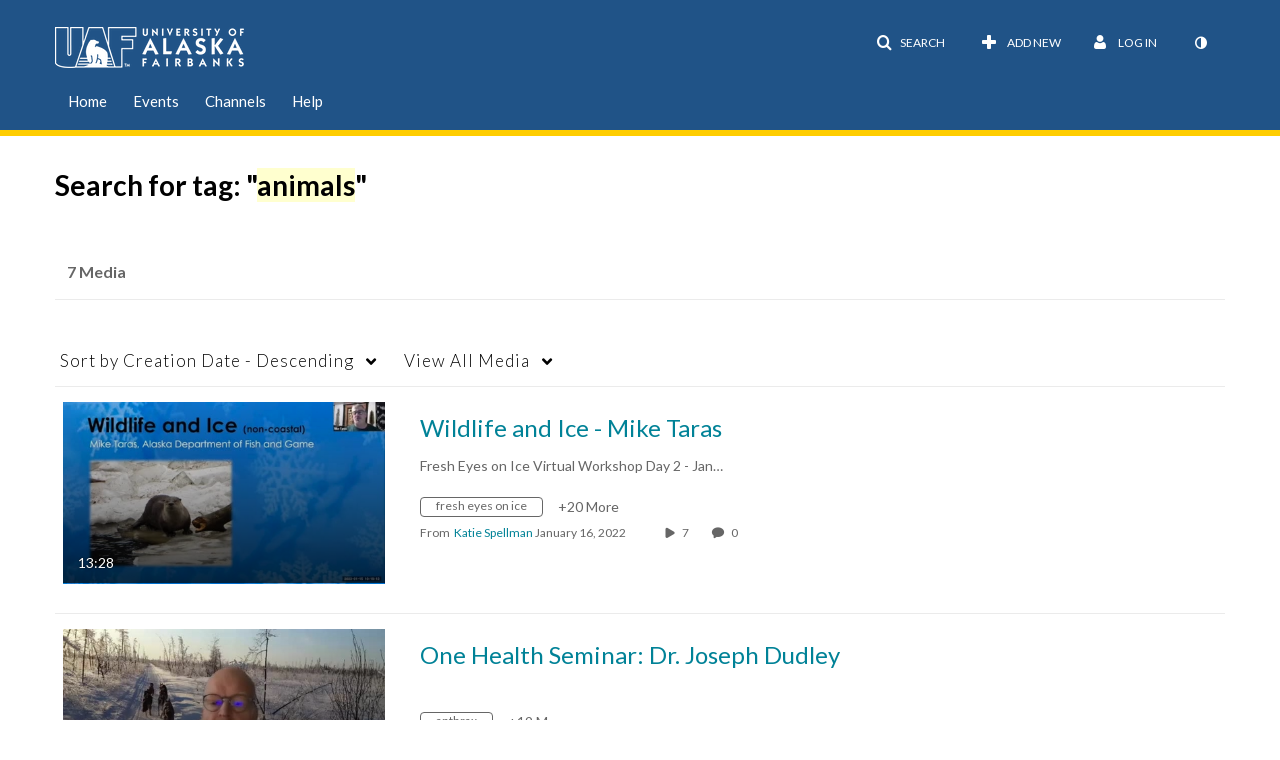

--- FILE ---
content_type: text/plain;charset=UTF-8
request_url: https://media.uaf.edu/user/get-details?format=ajax&_=1768704880813
body_size: 545
content:
{"content":[{"target":"#userMobileMenuDisplayName, #userMenuDisplayName","action":"replace","content":"Log In"}],"script":"$(\"body\").trigger(\"userDetailsPopulated\");;document.querySelector(\"meta[name=xsrf-ajax-nonce]\").setAttribute(\"content\", \"[base64]\");;if (typeof KApps != \"undefined\" && typeof KApps.Accessibility != \"undefined\") {KApps.Accessibility.applySelectedMode();}"}